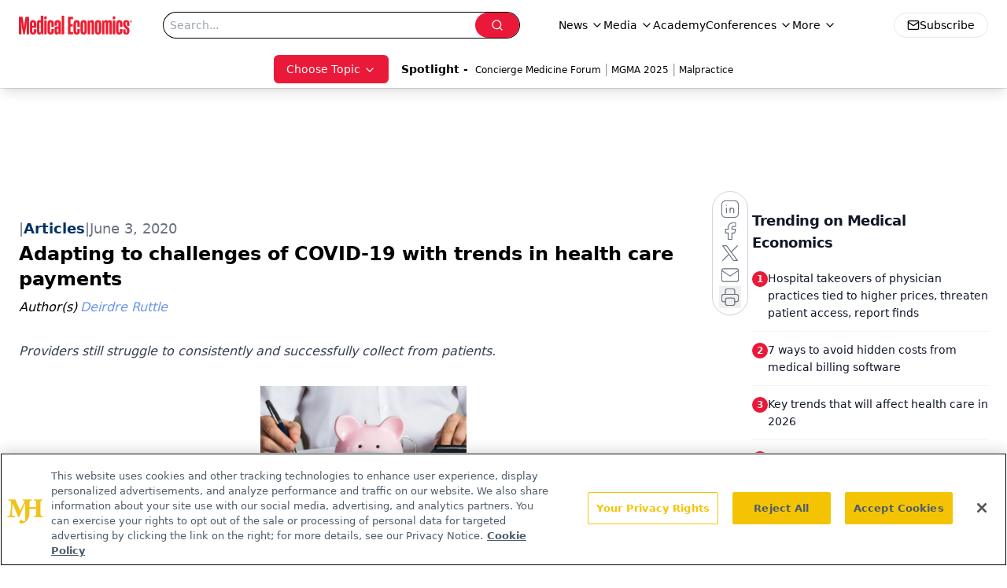

--- FILE ---
content_type: text/html; charset=utf-8
request_url: https://www.google.com/recaptcha/api2/aframe
body_size: 183
content:
<!DOCTYPE HTML><html><head><meta http-equiv="content-type" content="text/html; charset=UTF-8"></head><body><script nonce="_jlh6u8N_hBvPpSi9kMlqA">/** Anti-fraud and anti-abuse applications only. See google.com/recaptcha */ try{var clients={'sodar':'https://pagead2.googlesyndication.com/pagead/sodar?'};window.addEventListener("message",function(a){try{if(a.source===window.parent){var b=JSON.parse(a.data);var c=clients[b['id']];if(c){var d=document.createElement('img');d.src=c+b['params']+'&rc='+(localStorage.getItem("rc::a")?sessionStorage.getItem("rc::b"):"");window.document.body.appendChild(d);sessionStorage.setItem("rc::e",parseInt(sessionStorage.getItem("rc::e")||0)+1);localStorage.setItem("rc::h",'1769072811682');}}}catch(b){}});window.parent.postMessage("_grecaptcha_ready", "*");}catch(b){}</script></body></html>

--- FILE ---
content_type: application/javascript
request_url: https://api.lightboxcdn.com/z9gd/43395/www.medicaleconomics.com/jsonp/z?cb=1769072799464&dre=l&callback=jQuery112400902793625917917_1769072799442&_=1769072799443
body_size: 1189
content:
jQuery112400902793625917917_1769072799442({"dre":"l","success":true,"response":"N4Ig5gpg9iBcoGMoDsAuBLZE0H1kEMBbCOEAOSgCdUALAAgEFjL0F8QAaEdAB1IEYAHADp-ATn6iArCMFjOIJAFc0lAJ54iJWCACqydKggATOgGVU-IwGcFlCGHQocSY9pAB5ABIKkaTNioLlBupGQMCgBevK7uACwAzABM.FK-hmqkAMJQADZKhABGSrZcuVaGSqGwCWLCYgBsSVJlKI6oVdoAtIIJwgAM.Q38XPaOzgTEpB40Tr5QKqjqwdV6ZgoYxDiRKO5MECxsAPRkEADuOACaVADWCsRLUCvaUglSAL6j-MjGcADscT-DUSXGM7B0hTAACpCpQofhcgAfBg8Hi5CAAUkKqBhhBh1ihCEKMKUUOMuQAJP0AHoAKwAfoREfwEpJ-gMBhiAG704z0gBm9J4LEI-HUZig.[base64].BAmI.R.EkfxiGI6ENO8QA___"});